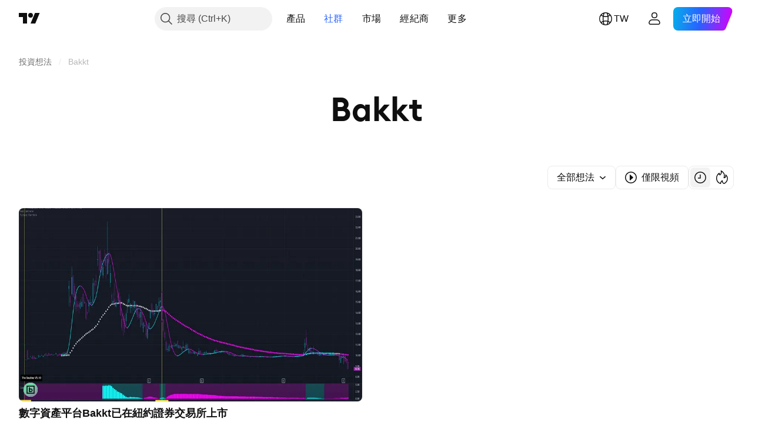

--- FILE ---
content_type: image/svg+xml
request_url: https://s3-symbol-logo.tradingview.com/bakkt.svg
body_size: 136
content:
<!-- by TradingView --><svg xmlns="http://www.w3.org/2000/svg" width="18" height="18" viewBox="0 0 18 18"><path fill="url(#aah3uwswr)" d="M0 0h18v18H0z"/><path d="M14 14H4V4h10v10zm-1-9H5v8h8V5zm-3.75 7A2.2 2.2 0 0 1 8 11.62V12H7V6h1v1.88A2.25 2.25 0 1 1 9.25 12zM8.01 9.58l-.01.2a1.25 1.25 0 1 0 .01-.2z"/><defs><linearGradient id="aah3uwswr" x1="6.2" y1="5.86" x2="13.9" y2="16.82" gradientUnits="userSpaceOnUse"><stop stop-color="#6FD5A7"/><stop offset="1" stop-color="#8D8AA2"/></linearGradient></defs></svg>